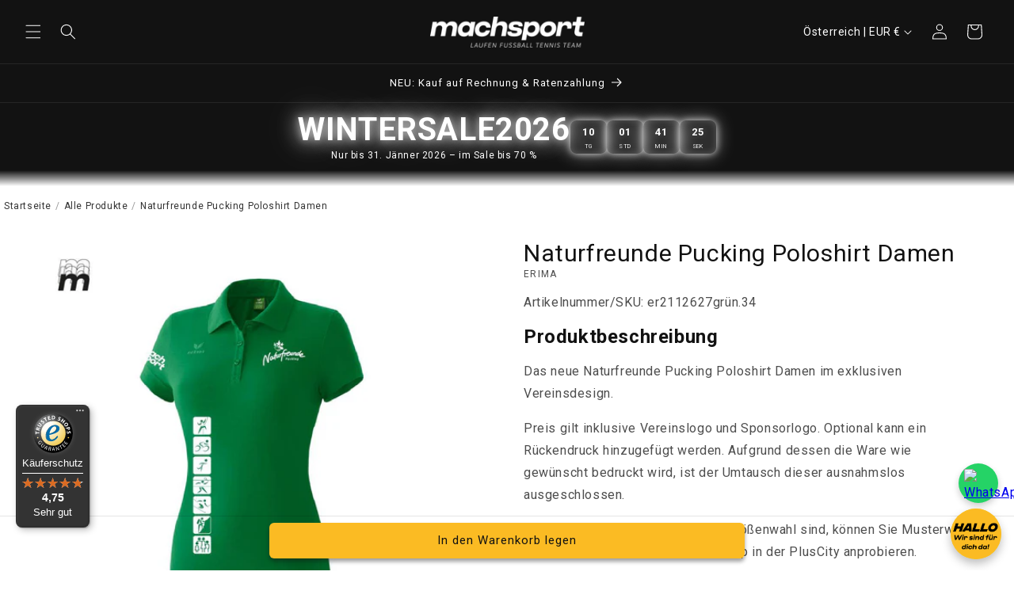

--- FILE ---
content_type: text/html; charset=utf-8
request_url: https://mach-sport.com/web-pixels@fcfee988w5aeb613cpc8e4bc33m6693e112/custom/web-pixel-172982611@2/sandbox/modern/products/naturfreunde-pucking-poloshirt-damen
body_size: 1242
content:
<!DOCTYPE html>
<html>
  <head>
    <meta charset="utf-8">
    <title>Web Pixels Manager Sandbox</title>
    <script src="https://mach-sport.com/cdn/wpm/sfcfee988w5aeb613cpc8e4bc33m6693e112m.js"></script>

    <script type="text/javascript">
  (function(shopify) {shopify.extend('WebPixel::Render', function(api) {
var analytics=api.analytics,browser=api.browser,init=api.init;
/*******************************************
 * DSGVO-KONFORMER GA4 + SHOPIFY EVENTS
 * Vollständiger Block (Ersatz für deinen alten)
 *******************************************/

const tagId = 'G-QXBYVKL8N0';

// -------------------------------
// Grundfunktion für GA4 (DataLayer)
// -------------------------------
window.dataLayer = window.dataLayer || [];
function gtag(){ dataLayer.push(arguments); }

// -------------------------------
// Consent Settings aktualisieren
// -------------------------------
function updateConsentSettings(customerPrivacy) {
  gtag('consent', 'update', {
    'ad_storage': customerPrivacy?.marketingAllowed ? 'granted' : 'denied',
    'ad_user_data': customerPrivacy?.marketingAllowed ? 'granted' : 'denied',
    'ad_personalization': customerPrivacy?.marketingAllowed ? 'granted' : 'denied',
    'analytics_storage': customerPrivacy?.analyticsProcessingAllowed ? 'granted' : 'denied'
  });
}

// -------------------------------
// GA4 erst nach Consent Laden
// -------------------------------
function loadGA4() {
  if (window.__ga4Loaded) return;
  window.__ga4Loaded = true;

  const script = document.createElement('script');
  script.src = 'https://www.googletagmanager.com/gtag/js?id=' + tagId;
  script.async = true;
  document.head.appendChild(script);

  gtag('js', new Date());
  gtag('config', tagId, { 'send_page_view': false });
}

// Initial Consent
updateConsentSettings(init?.customerPrivacy);

// Wenn Besucher Consent abgibt
api.customerPrivacy.subscribe('visitorConsentCollected', (event) => {
  const privacy = event?.customerPrivacy;

  updateConsentSettings(privacy);

  if (privacy?.analyticsProcessingAllowed) {
    loadGA4();
  }
});

// Falls Consent schon bei PageLoad vorlag
if (init?.customerPrivacy?.analyticsProcessingAllowed) {
  loadGA4();
}

// -------------------------------
// Checkout Page Referrer Fix
// -------------------------------
const isCheckoutPage = (function () {
  return this?._pixelInfo?.surfaceNext === 'checkout';
}).bind(this);

function setIgnoreReferrer() {
  if (isCheckoutPage()) {
    gtag('set', {'ignore_referrer': 'true'});
  }
}

setIgnoreReferrer();

// -------------------------------
// Helper-Funktionen
// -------------------------------
function sendEcommerceEvent(eventName, eventParams, event) {
  gtag('set', 'page_location', event?.context?.document?.location?.href);
  setIgnoreReferrer();
  gtag('event', eventName, eventParams);
}

function computeVariantName(productVariant) {
  const name = productVariant?.title;
  if (['default', 'title', 'default title', ''].includes(String(name).toLowerCase())) {
    return null;
  }
  return name;
}

function computeValue(checkout) {
  const subtotal = checkout?.subtotalPrice?.amount;
  const discounts = checkout?.discountsAmount?.amount;
  return subtotal && discounts ? subtotal - discounts : subtotal;
}

// -------------------------------
// → Ab hier bleibt ALLES wie in deinem alten Code
// -------------------------------

// -------- CHECKOUT COMPLETED --------
analytics.subscribe("checkout_completed", (event) => {
  const items = event?.data?.checkout?.lineItems?.map((item) => ({
    item_id: item?.variant?.product?.id,
    item_name: item?.variant?.product?.title,
    item_brand: item?.variant?.product?.vendor,
    item_category: item?.variant?.product?.type,
    coupon: item?.discountAllocations?.[0]?.discountApplication?.title,
    price: item?.variant?.price?.amount,
    quantity: item?.quantity,
    item_variant: computeVariantName(item?.variant)
  }));

  sendEcommerceEvent("purchase", {
    currency: event?.data?.checkout?.currencyCode,
    value: computeValue(event?.data?.checkout),
    transaction_id: event?.data?.checkout?.order?.id,
    coupon: event?.data?.checkout?.discountAllocations,
    shipping: event?.data?.checkout?.shippingLine?.price?.amount,
    tax: event?.data?.checkout?.totalTax?.amount,
    items: items
  }, event);
});

// -------- PAYMENT INFO SUBMITTED --------
analytics.subscribe("payment_info_submitted", (event) => {
  const items = event?.data?.checkout?.lineItems?.map((item) => ({
    item_id: item?.variant?.product?.id,
    item_name: item?.variant?.product?.title,
    item_brand: item?.variant?.product?.vendor,
    item_category: item?.variant?.product?.type,
    coupon: item?.discountAllocations?.[0]?.discountApplication?.title,
    price: item?.variant?.price?.amount,
    quantity: item?.quantity,
    item_variant: computeVariantName(item?.variant)
  }));

  sendEcommerceEvent("add_payment_info", {
    currency: event?.data?.checkout?.currencyCode,
    value: event?.data?.checkout?.subtotalPrice?.amount,
    items: items
  }, event);
});

// -------- CHECKOUT STARTED --------
analytics.subscribe("checkout_started", (event) => {
  const items = event?.data?.checkout?.lineItems?.map((item) => ({
    item_id: item?.variant?.product?.id,
    item_name: item?.variant?.product?.title,
    item_brand: item?.variant?.product?.vendor,
    item_category: item?.variant?.product?.type,
    coupon: item?.discountAllocations?.[0]?.discountApplication?.title,
    price: item?.variant?.price?.amount,
    quantity: item?.quantity,
    item_variant: computeVariantName(item?.variant)
  }));

  sendEcommerceEvent("begin_checkout", {
    currency: event?.data?.checkout?.currencyCode,
    value: computeValue(event?.data?.checkout),
    items: items
  }, event);
});

// -------- CART VIEWED --------
analytics.subscribe("cart_viewed", (event) => {
  const items = event?.data?.cart?.lines?.map((item) => ({
    item_id: item?.variant?.product?.id,
    item_name: item?.variant?.product?.title,
    item_brand: item?.variant?.product?.vendor,
    item_category: item?.variant?.product?.type,
    coupon: item?.discountAllocations?.[0]?.discountApplication?.title,
    price: item?.variant?.price?.amount,
    quantity: item?.quantity,
    item_variant: computeVariantName(item?.variant)
  }));

  sendEcommerceEvent("view_cart", {
    currency: event?.data?.cart?.cost?.totalAmount?.currencyCode,
    value: event?.data?.cart?.cost?.totalAmount?.amount,
    items: items
  }, event);
});

// -------- ADD TO CART --------
analytics.subscribe("product_added_to_cart", (event) => {
  sendEcommerceEvent("add_to_cart", {
    currency: event?.data?.cartLine?.cost?.totalAmount?.currencyCode,
    value: event?.data?.cartLine?.cost?.totalAmount?.amount,
    items: [{
      item_id: event?.data?.cartLine?.merchandise?.product?.id,
      item_name: event?.data?.cartLine?.merchandise?.product?.title,
      price: event?.data?.cartLine?.merchandise?.price?.amount,
      quantity: event?.data?.cartLine?.quantity
    }]
  }, event);
});

// -------- PRODUCT VIEWED --------
analytics.subscribe("product_viewed", (event) => {
  sendEcommerceEvent("view_item", {
    currency: event?.data?.productVariant?.price?.currencyCode,
    value: event?.data?.productVariant?.price?.amount,
    items: [{
      item_id: event?.data?.productVariant?.product?.id,
      item_name: event?.data?.productVariant?.product?.title,
      price: event?.data?.productVariant?.price?.amount
    }]
  }, event);
});

// -------- PAGE VIEWED --------
analytics.subscribe("page_viewed", (event) => {
  sendEcommerceEvent("page_view", {}, event);
});

});})(self.webPixelsManager.createShopifyExtend('172982611', 'custom'));

</script>

  </head>
  <body></body>
</html>


--- FILE ---
content_type: text/html; charset=utf-8
request_url: https://mach-sport.com/web-pixels@fcfee988w5aeb613cpc8e4bc33m6693e112/custom/web-pixel-264733011@5/sandbox/modern/products/naturfreunde-pucking-poloshirt-damen
body_size: -42
content:
<!DOCTYPE html>
<html>
  <head>
    <meta charset="utf-8">
    <title>Web Pixels Manager Sandbox</title>
    <script src="https://mach-sport.com/cdn/wpm/sfcfee988w5aeb613cpc8e4bc33m6693e112m.js"></script>

    <script type="text/javascript">
  (function(shopify) {shopify.extend('WebPixel::Render', function(api) {
var analytics=api.analytics,browser=api.browser,init=api.init;
analytics.subscribe('product_viewed', (event) => {
  (function soluteLandingTracking(){
    if (event.context.document.location.href.indexOf("soluteclid") < 0) return; 
    browser.localStorage.setItem("soluteclid", (new Date()).getTime()+" "+event.context.document.location.href);
    var url = "https://cmodul.solutenetwork.com/landing";
    url += "?url=" + encodeURIComponent(event.context.document.location.href);
    var req = new XMLHttpRequest();
    req.open("GET", url);
    req.send();
  })();
});
analytics.subscribe('checkout_completed', async (event) => {
  const val = event.data.checkout.subtotalPrice.amount;
  const oid = event.data.checkout.order.id;
  const sclid = await getSclid();
  soluteConversionTracking({
  SCLID: sclid,
  VALUE: val,
  ORDER_ID: oid,
  FACTOR: "1",
  });
});
function getSclid() {
  var sclid = browser.localStorage.getItem('soluteclid');
  return sclid; 
}
function soluteConversionTracking(data) {
  const ttl = 1000*60*60*24*30;
  var a = data.SCLID;
  if (!a) return;
  const b = a.split(" ", 2);
  if (parseInt(b[0])+ttl > (new Date()).getTime()) {
  var url = "https://cmodul.solutenetwork.com/conversion";
  url += "?val=" + encodeURIComponent(data.VALUE);
  url += "&oid=" + encodeURIComponent(data.ORDER_ID);
  url += "&factor=" + encodeURIComponent(data.FACTOR);
  url += "&url=" + encodeURIComponent(b[1]);
  var req = new XMLHttpRequest();
  req.open("GET", url);
  req.send();
  } else {
  browser.localStorage.removeItem("soluteclid");
  }
}
});})(self.webPixelsManager.createShopifyExtend('264733011', 'custom'));

</script>

  </head>
  <body></body>
</html>


--- FILE ---
content_type: text/css
request_url: https://mach-sport.com/cdn/shop/t/25/assets/machsport-quiz.css?v=53162781893538898811767958737
body_size: 853
content:
.ms-quiz__open{width:100%;display:inline-flex;align-items:center;justify-content:center;gap:.5rem;padding:1rem 1.25rem;border-radius:999px;border:1px solid rgba(0,0,0,.12);background:linear-gradient(135deg,#00000008,#0000);cursor:pointer;font-weight:700;transition:transform .12s ease,box-shadow .12s ease}.ms-quiz__open:hover{transform:translateY(-1px);box-shadow:0 10px 24px #0000001a}.ms-quiz__open:active{transform:translateY(0);box-shadow:none}.ms-quiz[hidden]{display:none!important}.ms-quiz{position:fixed;top:0;right:0;bottom:0;left:0;z-index:9999;display:grid;place-items:center;padding:1.25rem;background:#0000008c;-webkit-backdrop-filter:blur(6px);backdrop-filter:blur(6px)}.ms-quiz__panel{width:min(720px,100%);border-radius:24px;overflow:hidden;background:#fff;box-shadow:0 24px 80px #00000059;position:relative}.ms-quiz__header{padding:1rem 1.25rem;display:flex;align-items:center;justify-content:space-between;gap:.75rem;background:radial-gradient(circle at top left,rgba(0,0,0,.06),transparent 45%),radial-gradient(circle at top right,rgba(0,0,0,.05),transparent 55%);border-bottom:1px solid rgba(0,0,0,.08)}.ms-quiz__title{display:flex;flex-direction:column;gap:.2rem}.ms-quiz__title strong{font-size:1.05rem;line-height:1.2}.ms-quiz__meta{font-size:.9rem;opacity:.8;display:flex;gap:.75rem;flex-wrap:wrap}.ms-quiz__close{border:0;background:#0000000f;border-radius:999px;width:42px;height:42px;cursor:pointer;display:grid;place-items:center;font-size:1.1rem;transition:transform .12s ease,background .12s ease}.ms-quiz__close:hover{background:#0000001a;transform:rotate(6deg)}.ms-quiz__body{padding:1.25rem}.ms-quiz__progressWrap{display:flex;align-items:center;justify-content:space-between;gap:.75rem;margin-bottom:1rem}.ms-quiz__progress{flex:1;height:10px;background:#00000014;border-radius:999px;overflow:hidden}.ms-quiz__bar{height:100%;width:0%;background:linear-gradient(90deg,#000000bf,#00000059);border-radius:999px;transition:width .25s ease}.ms-quiz__chip{font-size:.85rem;padding:.35rem .6rem;border-radius:999px;border:1px solid rgba(0,0,0,.1);background:#00000008;white-space:nowrap}.ms-quiz__question{font-size:1.2rem;line-height:1.35;margin:.25rem 0 1rem;font-weight:800}.ms-quiz__answers{display:grid;grid-template-columns:1fr;gap:.75rem}@media (min-width: 640px){.ms-quiz__answers{grid-template-columns:1fr 1fr}}.ms-quiz__answer{padding:1rem;border-radius:18px;border:1px solid rgba(0,0,0,.12);background:#fff;cursor:pointer;font-weight:700;text-align:left;transition:transform .12s ease,box-shadow .12s ease,border-color .12s ease;position:relative;overflow:hidden}.ms-quiz__answer:hover{transform:translateY(-1px);box-shadow:0 12px 30px #0000001a}.ms-quiz__answer:disabled{cursor:not-allowed;opacity:.75}.ms-quiz__answer:after{content:"";position:absolute;top:-30%;right:-60%;bottom:-30%;left:-60%;transform:rotate(12deg);background:radial-gradient(circle,rgba(0,0,0,.06),transparent 55%);opacity:0;transition:opacity .12s ease}.ms-quiz__answer:hover:after{opacity:1}.ms-quiz__feedback{margin-top:1rem;padding:.85rem 1rem;border-radius:16px;border:1px solid rgba(0,0,0,.1);background:#00000008;display:none;align-items:center;justify-content:space-between;gap:.75rem;flex-wrap:wrap}.ms-quiz__feedback.is-show{display:flex}.ms-quiz__feedback strong{font-weight:900}.ms-quiz__next{border:0;border-radius:999px;padding:.85rem 1.25rem;cursor:pointer;background:#fbbb23;color:#000;font-weight:800;transition:transform .12s ease,box-shadow .12s ease,background-color .12s ease}.ms-quiz__next:hover{background:#f2ad00;transform:translateY(-1px);box-shadow:0 10px 26px #0000002e}.ms-quiz__next:active{transform:translateY(0);box-shadow:none}.ms-quiz__shake{animation:msShake .28s ease-in-out 0s 1}@keyframes msShake{0%{transform:translate(0)}25%{transform:translate(-6px)}50%{transform:translate(6px)}75%{transform:translate(-4px)}to{transform:translate(0)}}.ms-quiz__pulse{animation:msPulse .32s ease-out 0s 1}@keyframes msPulse{0%{transform:scale(1)}45%{transform:scale(1.02)}to{transform:scale(1)}}.ms-quiz__footer{padding:1rem 1.25rem 1.25rem;border-top:1px solid rgba(0,0,0,.08);display:flex;gap:.75rem;flex-wrap:wrap;justify-content:space-between;align-items:center}.ms-quiz__ghost{border:1px solid rgba(0,0,0,.14);background:#fff;border-radius:999px;padding:.75rem 1rem;cursor:pointer;font-weight:800}.ms-quiz__primary{border:0;background:#000000e6;color:#fff;border-radius:999px;padding:.75rem 1rem;cursor:pointer;font-weight:900}.ms-quiz__codeBox{display:grid;gap:.75rem;padding:1rem;border-radius:18px;border:1px dashed rgba(0,0,0,.25);background:#00000008;margin-top:1rem}.ms-quiz__code{font-family:ui-monospace,SFMono-Regular,Menlo,Monaco,Consolas,Liberation Mono,Courier New,monospace;font-size:1.2rem;font-weight:900;letter-spacing:.08em}.ms-quiz__toast{position:absolute;left:50%;bottom:16px;transform:translate(-50%);padding:.75rem 1rem;border-radius:999px;background:#000000e0;color:#fff;font-weight:800;opacity:0;pointer-events:none;transition:opacity .18s ease,transform .18s ease}.ms-quiz__toast.is-show{opacity:1;transform:translate(-50%) translateY(-6px)}.ms-quiz__canvas{position:absolute;top:0;right:0;bottom:0;left:0;width:100%;height:100%;pointer-events:none;background:transparent}.ms-quiz__result{padding:1.25rem;border-radius:16px;margin-top:1rem;transition:background-color .25s ease,color .25s ease}.ms-quiz__result.is-win{background:#3bd671;color:#000}.ms-quiz__result.is-lose{background:#e53935;color:#fff}.ms-quiz__result.is-win p,.ms-quiz__result.is-win div{color:#000}.ms-quiz__result.is-lose p,.ms-quiz__result.is-lose div{color:#fff}.ms-quiz__feedback.is-correct{background:#3bd671;color:#000;border-color:#0000002e}.ms-quiz__feedback.is-wrong{background:#e53935;color:#fff;border-color:#ffffff47}.ms-quiz__feedback.is-correct strong,.ms-quiz__feedback.is-correct div{color:#000}.ms-quiz__feedback.is-wrong strong,.ms-quiz__feedback.is-wrong div{color:#fff}.ms-quiz__title>strong{font-size:1.35rem;font-weight:800;letter-spacing:.2px}.ms-quiz__header{padding-bottom:.75rem}.ms-quiz__chip{font-size:1.5rem;padding:.55rem 1rem;border-radius:999px;font-weight:700;line-height:1.2}.ms-quiz__meta{gap:.6rem}.ms-quiz__title{display:flex;flex-direction:column;gap:1rem}.ms-quiz-intro{display:flex;align-items:center;justify-content:space-between;gap:1rem;padding:.75rem 0;flex-wrap:nowrap}.ms-quiz-intro__text{flex:1 1 auto;min-width:0}.ms-quiz-intro__text h2{margin:0 0 .25rem}.ms-quiz-intro__text .rte{margin:0}.ms-quiz-intro__cta{flex:0 0 auto;display:flex;align-items:center}.ms-quiz-intro__cta .ms-quiz__open{white-space:nowrap;padding:1rem 2.5rem;font-size:1.2rem;font-weight:400;border-radius:999px;text-align:center;width:auto;min-width:260px;max-width:100%}@media (max-width: 768px){.ms-quiz-intro{flex-direction:column;align-items:stretch;gap:.75rem;padding:.5rem 0}.ms-quiz-intro__cta,.ms-quiz-intro__cta .ms-quiz__open{width:100%}}
/*# sourceMappingURL=/cdn/shop/t/25/assets/machsport-quiz.css.map?v=53162781893538898811767958737 */


--- FILE ---
content_type: text/css
request_url: https://mach-sport.com/cdn/shop/t/25/assets/component-list-menu.css?v=58081245028344179271759920310
body_size: -337
content:
.list-menu--right{right:0}.list-menu--disclosure{position:absolute;min-width:100%;width:20rem;border:1px solid rgba(var(--color-foreground),.2)}.list-menu--disclosure:focus{outline:none}.list-menu__item--active{text-decoration:underline;text-underline-offset:.3rem}.list-menu__item--active:hover{text-decoration-thickness:.2rem}.list-menu--disclosure.localization-selector{max-height:18rem;overflow:auto;width:10rem;padding:.5rem}span[aria-hidden=true]{font-size:14px}.visually-hidden{position:absolute;width:1px;height:1px;padding:0;margin:-1px;border:0;clip:rect(0,0,0,0);overflow:hidden;font-size:14px}.cart-count-bubble{width:30px;height:30px;font-size:14px;border-radius:50%;background-color:#fbbb23;display:flex;align-items:center;justify-content:center}.cart-count-bubble span{font-size:12px;color:#000}
/*# sourceMappingURL=/cdn/shop/t/25/assets/component-list-menu.css.map?v=58081245028344179271759920310 */


--- FILE ---
content_type: text/css
request_url: https://cdn.shopify.com/extensions/e26c21fb-e627-4326-bc4c-9def9c8cb4be/boomerang-bounce-back-92/assets/bounce-back.css
body_size: -384
content:
  .bounce-back-popup {
    background-color: white;
    padding: 20px 0;
    border-radius: 10px;
    box-shadow: 0 5px 15px rgba(0, 0, 0, 0.3);
    width: 80vw;
    max-width: var(--bounce-back__content-width);
    max-height: 80vh;
    overflow-y: auto;
    display: flex;
    flex-direction: column;
    justify-content: space-between;
  }
  
  .bounce-back-popup-content {
    flex-grow: 1;
  }
  
  .bounce-back-popup-close {
    margin-bottom: 10px;
    margin-right: 15px;
    padding: 10px;
    background-color: #333;
    color: white;
    border: none;
    cursor: pointer;
    border-radius: 50%;
    align-self: flex-end;
    position: absolute;
    transition: transform .2s ease-in-out;
    width: 40px;
    height: 40px;
    z-index: 10;
  }
  
  .bounce-back-popup-close svg {
    width: 20px;
    height: 20px;
  }
  
  .bounce-back-popup-close:hover {
    transform: scale(1.1);
  }
  
  .show-bounce-back-popup {
    display: flex !important;
  }

--- FILE ---
content_type: text/javascript
request_url: https://mach-sport.com/cdn/shop/t/25/assets/club-discount.js?v=119627749974211633551766177685
body_size: -267
content:
document.addEventListener("DOMContentLoaded",()=>{const CLUB_CODES=["TESTVEREIN"],codeInput=document.getElementById("club-code"),applyBtn=document.getElementById("apply-club-code"),feedback=document.getElementById("club-feedback");if(!codeInput||!applyBtn||!feedback)return;let clubActive=!1;function setVereinsdiscount(value){const optionInputs=document.querySelectorAll('[name="options[vereinsdiscount]"]');return optionInputs.length?(optionInputs.forEach(input=>{input.value=value,input.dispatchEvent(new Event("change",{bubbles:!0}))}),!0):!1}function setButtonInactive(){applyBtn.textContent="Code anwenden",applyBtn.style.backgroundColor="#e6e6e6",applyBtn.style.color="#000",applyBtn.style.borderColor="#ccc"}function setButtonActive(){applyBtn.textContent="Code deaktivieren",applyBtn.style.backgroundColor="#b6e3b6",applyBtn.style.color="#000",applyBtn.style.borderColor="#7fbf7f"}setButtonInactive(),applyBtn.addEventListener("click",()=>{if(clubActive){setVereinsdiscount("standard"),clubActive=!1,setButtonInactive(),codeInput.disabled=!1,feedback.textContent="Vereinsrabatt deaktiviert",feedback.style.color="inherit";return}const code=codeInput.value.trim().toUpperCase();if(!CLUB_CODES.includes(code)){feedback.textContent="Ung\xFCltiger Vereinscode",feedback.style.color="red";return}if(!setVereinsdiscount("verein")){feedback.textContent="Vereinsrabatt nicht verf\xFCgbar",feedback.style.color="red";return}clubActive=!0,setButtonActive(),codeInput.disabled=!0,feedback.textContent="Vereinsrabatt aktiviert",feedback.style.color="green"})});
//# sourceMappingURL=/cdn/shop/t/25/assets/club-discount.js.map?v=119627749974211633551766177685


--- FILE ---
content_type: text/javascript; charset=utf-8
request_url: https://mach-sport.com/web-pixels@fcfee988w5aeb613cpc8e4bc33m6693e112/web-pixel-2246771027@13ac37025cff8583d58d6f1e51d29e4b/sandbox/worker.modern.js
body_size: -642
content:
importScripts('https://mach-sport.com/cdn/wpm/sfcfee988w5aeb613cpc8e4bc33m6693e112m.js');
globalThis.shopify = self.webPixelsManager.createShopifyExtend('2246771027', 'APP');
importScripts('/web-pixels/strict/app/web-pixel-2246771027@13ac37025cff8583d58d6f1e51d29e4b.js');


--- FILE ---
content_type: text/javascript; charset=utf-8
request_url: https://mach-sport.com/web-pixels@fcfee988w5aeb613cpc8e4bc33m6693e112/web-pixel-3116663123@34ad157958823915625854214640f0bf/sandbox/worker.modern.js
body_size: -569
content:
importScripts('https://mach-sport.com/cdn/wpm/sfcfee988w5aeb613cpc8e4bc33m6693e112m.js');
globalThis.shopify = self.webPixelsManager.createShopifyExtend('3116663123', 'APP');
importScripts('/web-pixels/strict/app/web-pixel-3116663123@34ad157958823915625854214640f0bf.js');


--- FILE ---
content_type: text/javascript
request_url: https://widgets.trustedshops.com/js/XA7C73DEE5D412849EF12E3F7B241DEAA.js
body_size: 1284
content:
((e,t)=>{const a={shopInfo:{tsId:"XA7C73DEE5D412849EF12E3F7B241DEAA",name:"machsport",url:"mach-sport.com",language:"de",targetMarket:"AUT",ratingVariant:"WIDGET",eTrustedIds:{accountId:"acc-24de48db-0b36-40f6-8adc-995e2b6f1502",channelId:"chl-dc4465bc-528c-4bb5-9aa7-33d7c2fc4fb3"},buyerProtection:{certificateType:"CLASSIC",certificateState:"PRODUCTION",mainProtectionCurrency:"EUR",classicProtectionAmount:100,maxProtectionDuration:30,plusProtectionAmount:2e4,basicProtectionAmount:100,firstCertified:"2025-10-29 09:31:37"},reviewSystem:{rating:{averageRating:4.75,averageRatingCount:32,overallRatingCount:32,distribution:{oneStar:1,twoStars:0,threeStars:0,fourStars:4,fiveStars:27}},reviews:[{average:5,rawChangeDate:"2026-01-19T10:24:06.000Z",changeDate:"19.1.2026",transactionDate:"22.12.2025"},{average:5,rawChangeDate:"2026-01-14T13:45:06.000Z",changeDate:"14.1.2026",transactionDate:"17.12.2025"},{average:5,buyerStatement:"Ich habe zwar noch keine Ware bekommen, gehe aber davon aus, dass es klappen wird. Eine Versandbestätigung ist ja schon gekommen. Bis jetzt nur gute Erfahrungen gemacht.",rawChangeDate:"2026-01-14T10:35:42.000Z",changeDate:"14.1.2026",transactionDate:"17.12.2025"}]},features:["MARS_REVIEWS","MARS_EVENTS","DISABLE_REVIEWREQUEST_SENDING","MARS_QUESTIONNAIRE","MARS_PUBLIC_QUESTIONNAIRE","SHOP_CONSUMER_MEMBERSHIP","GUARANTEE_RECOG_CLASSIC_INTEGRATION"],consentManagementType:"OFF",urls:{profileUrl:"https://www.trstd.com/de-at/reviews/mach-sport.com",profileUrlLegalSection:"https://www.trstd.com/de-at/reviews/mach-sport.com#legal-info",reviewLegalUrl:"https://help.etrusted.com/hc/de/articles/23970864566162"},contractStartDate:"2025-10-23 00:00:00",displayVariant:"full",variant:"full",twoLetterCountryCode:"AT"},"process.env":{STAGE:"prod"},externalConfig:{trustbadgeScriptUrl:"https://widgets.trustedshops.com/assets/trustbadge.js",cdnDomain:"widgets.trustedshops.com"},elementIdSuffix:"-98e3dadd90eb493088abdc5597a70810",buildTimestamp:"2026-01-21T05:55:53.018Z",buildStage:"prod"},r=a=>{const{trustbadgeScriptUrl:r}=a.externalConfig;let n=t.querySelector(`script[src="${r}"]`);n&&t.body.removeChild(n),n=t.createElement("script"),n.src=r,n.charset="utf-8",n.setAttribute("data-type","trustbadge-business-logic"),n.onerror=()=>{throw new Error(`The Trustbadge script could not be loaded from ${r}. Have you maybe selected an invalid TSID?`)},n.onload=()=>{e.trustbadge?.load(a)},t.body.appendChild(n)};"complete"===t.readyState?r(a):e.addEventListener("load",(()=>{r(a)}))})(window,document);

--- FILE ---
content_type: text/javascript; charset=utf-8
request_url: https://mach-sport.com/products/naturfreunde-pucking-poloshirt-damen.js
body_size: 1221
content:
{"id":8092290941145,"title":"Naturfreunde Pucking Poloshirt Damen","handle":"naturfreunde-pucking-poloshirt-damen","description":"\u003cp data-mce-fragment=\"1\"\u003eDas neue Naturfreunde Pucking Poloshirt Damen im exklusiven Vereinsdesign.\u003c\/p\u003e\n\u003cp data-mce-fragment=\"1\"\u003e\u003cspan data-mce-fragment=\"1\"\u003ePreis gilt inklusive Vereinslogo und Sponsorlogo. \u003c\/span\u003eOptional kann ein Rückendruck hinzugefügt werden. Aufgrund dessen die Ware wie gewünscht bedruckt wird, ist der Umtausch dieser ausnahmslos ausgeschlossen.\u003c\/p\u003e\n\u003cp data-mce-fragment=\"1\"\u003eFalls Sie sich nicht sicher bei der Größenwahl sind, können Sie Musterware der jeweiligen Marke bei uns im Shop in der PlusCity anprobieren.\u003c\/p\u003e\n\u003cp data-mce-fragment=\"1\"\u003eGültig nur für Mitglieder von Naturfreunde Pucking.\u003c\/p\u003e\n\u003cp data-mce-fragment=\"1\"\u003eLieferzeit: ca. 16-20 Werktage (inklusive Druck)\u003c\/p\u003e\n\u003cp data-mce-fragment=\"1\"\u003eSie erhalten einen Anruf bzw. eine E-Mail, wenn die Ware bei uns im Shop abholbereit ist bzw. versendet wurde.\u003c\/p\u003e","published_at":"2023-01-20T11:31:27+01:00","created_at":"2023-01-20T10:37:39+01:00","vendor":"Erima","type":"Teamsport","tags":["erima","Multisport","Naturfreunde Pucking","Team","teamsport"],"price":3900,"price_min":3900,"price_max":3900,"available":true,"price_varies":false,"compare_at_price":null,"compare_at_price_min":0,"compare_at_price_max":0,"compare_at_price_varies":false,"variants":[{"id":43714123464921,"title":"34","option1":"34","option2":null,"option3":null,"sku":"er2112627grün.34","requires_shipping":true,"taxable":true,"featured_image":null,"available":true,"name":"Naturfreunde Pucking Poloshirt Damen - 34","public_title":"34","options":["34"],"price":3900,"weight":0,"compare_at_price":null,"inventory_management":"shopify","barcode":null,"requires_selling_plan":false,"selling_plan_allocations":[]},{"id":43714123497689,"title":"36","option1":"36","option2":null,"option3":null,"sku":"er2112627grün.36","requires_shipping":true,"taxable":true,"featured_image":null,"available":true,"name":"Naturfreunde Pucking Poloshirt Damen - 36","public_title":"36","options":["36"],"price":3900,"weight":0,"compare_at_price":null,"inventory_management":"shopify","barcode":null,"requires_selling_plan":false,"selling_plan_allocations":[]},{"id":43714123530457,"title":"38","option1":"38","option2":null,"option3":null,"sku":"er2112627grün.38","requires_shipping":true,"taxable":true,"featured_image":null,"available":true,"name":"Naturfreunde Pucking Poloshirt Damen - 38","public_title":"38","options":["38"],"price":3900,"weight":0,"compare_at_price":null,"inventory_management":"shopify","barcode":null,"requires_selling_plan":false,"selling_plan_allocations":[]},{"id":43714123563225,"title":"40","option1":"40","option2":null,"option3":null,"sku":"er2112627grün.40","requires_shipping":true,"taxable":true,"featured_image":null,"available":true,"name":"Naturfreunde Pucking Poloshirt Damen - 40","public_title":"40","options":["40"],"price":3900,"weight":0,"compare_at_price":null,"inventory_management":"shopify","barcode":null,"requires_selling_plan":false,"selling_plan_allocations":[]},{"id":43714123595993,"title":"42","option1":"42","option2":null,"option3":null,"sku":"er2112627grün.42","requires_shipping":true,"taxable":true,"featured_image":null,"available":true,"name":"Naturfreunde Pucking Poloshirt Damen - 42","public_title":"42","options":["42"],"price":3900,"weight":0,"compare_at_price":null,"inventory_management":"shopify","barcode":null,"requires_selling_plan":false,"selling_plan_allocations":[]},{"id":43714123628761,"title":"44","option1":"44","option2":null,"option3":null,"sku":"er2112627grün.44","requires_shipping":true,"taxable":true,"featured_image":null,"available":true,"name":"Naturfreunde Pucking Poloshirt Damen - 44","public_title":"44","options":["44"],"price":3900,"weight":0,"compare_at_price":null,"inventory_management":"shopify","barcode":null,"requires_selling_plan":false,"selling_plan_allocations":[]},{"id":43714123661529,"title":"46","option1":"46","option2":null,"option3":null,"sku":"er2112627grün.46","requires_shipping":true,"taxable":true,"featured_image":null,"available":true,"name":"Naturfreunde Pucking Poloshirt Damen - 46","public_title":"46","options":["46"],"price":3900,"weight":0,"compare_at_price":null,"inventory_management":"shopify","barcode":null,"requires_selling_plan":false,"selling_plan_allocations":[]},{"id":43714123694297,"title":"48","option1":"48","option2":null,"option3":null,"sku":"er2112627grün.48","requires_shipping":true,"taxable":true,"featured_image":null,"available":true,"name":"Naturfreunde Pucking Poloshirt Damen - 48","public_title":"48","options":["48"],"price":3900,"weight":0,"compare_at_price":null,"inventory_management":"shopify","barcode":null,"requires_selling_plan":false,"selling_plan_allocations":[]}],"images":["\/\/cdn.shopify.com\/s\/files\/1\/0529\/1094\/8530\/files\/machsport-teamsport-34-naturfreunde-pucking-poloshirt-damen-40177292673241.jpg?v=1738013286","\/\/cdn.shopify.com\/s\/files\/1\/0529\/1094\/8530\/files\/Naturfreunde_Pucking_Poloshirt_Damen_hinten_Zeichenflaeche1.jpg?v=1761639623"],"featured_image":"\/\/cdn.shopify.com\/s\/files\/1\/0529\/1094\/8530\/files\/machsport-teamsport-34-naturfreunde-pucking-poloshirt-damen-40177292673241.jpg?v=1738013286","options":[{"name":"Größe","position":1,"values":["34","36","38","40","42","44","46","48"]}],"url":"\/products\/naturfreunde-pucking-poloshirt-damen","media":[{"alt":"Naturfreunde Pucking Poloshirt Damen - machsport","id":52466474189139,"position":1,"preview_image":{"aspect_ratio":1.0,"height":1000,"width":1000,"src":"https:\/\/cdn.shopify.com\/s\/files\/1\/0529\/1094\/8530\/files\/machsport-teamsport-34-naturfreunde-pucking-poloshirt-damen-40177292673241.jpg?v=1738013286"},"aspect_ratio":1.0,"height":1000,"media_type":"image","src":"https:\/\/cdn.shopify.com\/s\/files\/1\/0529\/1094\/8530\/files\/machsport-teamsport-34-naturfreunde-pucking-poloshirt-damen-40177292673241.jpg?v=1738013286","width":1000},{"alt":"Naturfreunde Pucking Poloshirt Damen - machsport","id":57196878201171,"position":2,"preview_image":{"aspect_ratio":1.0,"height":1000,"width":1000,"src":"https:\/\/cdn.shopify.com\/s\/files\/1\/0529\/1094\/8530\/files\/Naturfreunde_Pucking_Poloshirt_Damen_hinten_Zeichenflaeche1.jpg?v=1761639623"},"aspect_ratio":1.0,"height":1000,"media_type":"image","src":"https:\/\/cdn.shopify.com\/s\/files\/1\/0529\/1094\/8530\/files\/Naturfreunde_Pucking_Poloshirt_Damen_hinten_Zeichenflaeche1.jpg?v=1761639623","width":1000}],"requires_selling_plan":false,"selling_plan_groups":[]}

--- FILE ---
content_type: text/javascript; charset=utf-8
request_url: https://mach-sport.com/web-pixels@fcfee988w5aeb613cpc8e4bc33m6693e112/web-pixel-2199978323@094e16f35fa16be803422a6b4854047c/sandbox/worker.modern.js
body_size: -613
content:
importScripts('https://mach-sport.com/cdn/wpm/sfcfee988w5aeb613cpc8e4bc33m6693e112m.js');
globalThis.shopify = self.webPixelsManager.createShopifyExtend('2199978323', 'APP');
importScripts('/web-pixels/strict/app/web-pixel-2199978323@094e16f35fa16be803422a6b4854047c.js');


--- FILE ---
content_type: text/javascript
request_url: https://mach-sport.com/cdn/shop/t/25/assets/media-gallery.js?v=53998976194532824491759920310
body_size: 331
content:
customElements.get("media-gallery")||customElements.define("media-gallery",class extends HTMLElement{constructor(){super(),this.elements={liveRegion:this.querySelector('[id^="GalleryStatus"]'),viewer:this.querySelector('[id^="GalleryViewer"]'),thumbnails:this.querySelector('[id^="GalleryThumbnails"]')},this.mql=window.matchMedia("(min-width: 750px)"),this.elements.thumbnails&&(this.elements.viewer.addEventListener("slideChanged",debounce(this.onSlideChanged.bind(this),500)),this.elements.thumbnails.querySelectorAll("[data-target]").forEach(mediaToSwitch=>{mediaToSwitch.querySelector("button").addEventListener("click",this.setActiveMedia.bind(this,mediaToSwitch.dataset.target,!1))}),this.dataset.desktopLayout.includes("thumbnail")&&this.mql.matches&&this.removeListSemantic())}onSlideChanged(event){const thumbnail=this.elements.thumbnails.querySelector(`[data-target="${event.detail.currentElement.dataset.mediaId}"]`);this.setActiveThumbnail(thumbnail)}setActiveMedia(mediaId,prepend){const activeMedia=this.elements.viewer.querySelector(`[data-media-id="${mediaId}"]`)||this.elements.viewer.querySelector("[data-media-id]");if(!activeMedia)return;if(this.elements.viewer.querySelectorAll("[data-media-id]").forEach(element=>{element.classList.remove("is-active")}),activeMedia?.classList?.add("is-active"),prepend){if(activeMedia.parentElement.firstChild!==activeMedia&&activeMedia.parentElement.prepend(activeMedia),this.elements.thumbnails){const activeThumbnail2=this.elements.thumbnails.querySelector(`[data-target="${mediaId}"]`);activeThumbnail2.parentElement.firstChild!==activeThumbnail2&&activeThumbnail2.parentElement.prepend(activeThumbnail2)}this.elements.viewer.slider&&this.elements.viewer.resetPages()}if(this.preventStickyHeader(),window.setTimeout(()=>{(!this.mql.matches||this.elements.thumbnails)&&activeMedia.parentElement.scrollTo({left:activeMedia.offsetLeft});const activeMediaRect=activeMedia.getBoundingClientRect();if(activeMediaRect.top>-.5)return;const top=activeMediaRect.top+window.scrollY;window.scrollTo({top,behavior:"smooth"})}),this.playActiveMedia(activeMedia),!this.elements.thumbnails)return;const activeThumbnail=this.elements.thumbnails.querySelector(`[data-target="${mediaId}"]`);this.setActiveThumbnail(activeThumbnail),this.announceLiveRegion(activeMedia,activeThumbnail.dataset.mediaPosition)}setActiveThumbnail(thumbnail){!this.elements.thumbnails||!thumbnail||(this.elements.thumbnails.querySelectorAll("button").forEach(element=>element.removeAttribute("aria-current")),thumbnail.querySelector("button").setAttribute("aria-current",!0),!this.elements.thumbnails.isSlideVisible(thumbnail,10)&&this.elements.thumbnails.slider.scrollTo({left:thumbnail.offsetLeft}))}announceLiveRegion(activeItem,position){const image=activeItem.querySelector(".product__modal-opener--image img");image&&(image.onload=()=>{this.elements.liveRegion.setAttribute("aria-hidden",!1),this.elements.liveRegion.innerHTML=window.accessibilityStrings.imageAvailable.replace("[index]",position),setTimeout(()=>{this.elements.liveRegion.setAttribute("aria-hidden",!0)},2e3)},image.src=image.src)}playActiveMedia(activeItem){window.pauseAllMedia();const deferredMedia=activeItem.querySelector(".deferred-media");deferredMedia&&deferredMedia.loadContent(!1)}preventStickyHeader(){this.stickyHeader=this.stickyHeader||document.querySelector("sticky-header"),this.stickyHeader&&this.stickyHeader.dispatchEvent(new Event("preventHeaderReveal"))}removeListSemantic(){this.elements.viewer.slider&&(this.elements.viewer.slider.setAttribute("role","presentation"),this.elements.viewer.sliderItems.forEach(slide=>slide.setAttribute("role","presentation")))}});
//# sourceMappingURL=/cdn/shop/t/25/assets/media-gallery.js.map?v=53998976194532824491759920310


--- FILE ---
content_type: text/javascript
request_url: https://mach-sport.com/cdn/shop/t/25/assets/machsport-quiz.js?v=118452360467871460181767952037
body_size: 1937
content:
(()=>{const CODE_B64="Z2FtZTU=";function shuffle(array){const a=[...array];for(let i=a.length-1;i>0;i--){const j=Math.floor(Math.random()*(i+1));[a[i],a[j]]=[a[j],a[i]]}return a}function clamp(n,min,max){return Math.max(min,Math.min(max,n))}function trapFocus(modal){const focusable=modal.querySelectorAll('a[href], button:not([disabled]), textarea, input, select, [tabindex]:not([tabindex="-1"])'),first=focusable[0],last=focusable[focusable.length-1];function onKeyDown(e){e.key==="Tab"&&focusable.length!==0&&(e.shiftKey&&document.activeElement===first?(e.preventDefault(),last.focus()):!e.shiftKey&&document.activeElement===last&&(e.preventDefault(),first.focus()))}return modal.addEventListener("keydown",onKeyDown),()=>modal.removeEventListener("keydown",onKeyDown)}function launchFireworks(canvas,durationMs=1800){const ctx=canvas.getContext("2d"),dpr=window.devicePixelRatio||1;function resize(){const rect=canvas.getBoundingClientRect(),w=Math.max(1,rect.width),h=Math.max(1,rect.height);return canvas.width=Math.floor(w*dpr),canvas.height=Math.floor(h*dpr),ctx.setTransform(dpr,0,0,dpr,0,0),{w,h}}let{w:W0,h:H0}=resize();const particles=[],start=performance.now(),end=start+durationMs;ctx.globalCompositeOperation="lighter";function rand(min,max){return min+Math.random()*(max-min)}function addBurst(W,H){const cx=rand(W*.15,W*.85),cy=rand(H*.18,H*.7),count=Math.floor(rand(70,110)),hue=Math.floor(rand(0,360));for(let i=0;i<count;i++){const angle=Math.random()*Math.PI*2,speed=rand(2,7);particles.push({x:cx,y:cy,vx:Math.cos(angle)*speed,vy:Math.sin(angle)*speed,g:rand(.05,.1),life:1,decay:rand(.01,.018),size:rand(1.5,3.5),hue:(hue+rand(-25,25)+360)%360})}}addBurst(W0,H0),addBurst(W0,H0),addBurst(W0,H0);const fuse=[start+220,start+520,start+820,start+1120];let lastT=start;function tick(t){const dt=clamp((t-lastT)/16.67,.5,2.5);lastT=t;const{w:W,h:H}=resize();for(W0=W,H0=H,ctx.clearRect(0,0,W,H);fuse.length&&t>=fuse[0];)fuse.shift(),addBurst(W,H);for(let i=particles.length-1;i>=0;i--){const p=particles[i];if(p.vy+=p.g*dt,p.x+=p.vx*dt,p.y+=p.vy*dt,p.life-=p.decay*dt,p.life<=0||p.y>H+40||p.x<-40||p.x>W+40){particles.splice(i,1);continue}const alpha=clamp(p.life,0,1);ctx.globalAlpha=alpha,ctx.fillStyle=`hsla(${p.hue}, 95%, 60%, ${alpha})`,ctx.beginPath(),ctx.arc(p.x,p.y,p.size,0,Math.PI*2),ctx.fill()}t<end||particles.length>0?requestAnimationFrame(tick):(ctx.clearRect(0,0,W0,H0),ctx.globalCompositeOperation="source-over",ctx.globalAlpha=1)}requestAnimationFrame(tick)}function showToast(toastEl,msg){toastEl.textContent=msg,toastEl.classList.add("is-show"),clearTimeout(showToast._t),showToast._t=setTimeout(()=>toastEl.classList.remove("is-show"),1200)}function init(root){const openBtn=root.querySelector("[data-ms-quiz-open]"),modal=root.querySelector("[data-ms-quiz]"),closeBtn=root.querySelector("[data-ms-quiz-close]"),restartBtn=root.querySelector("[data-ms-quiz-restart]"),quitBtn=root.querySelector("[data-ms-quiz-quit]"),qEl=root.querySelector("[data-ms-quiz-question]"),aWrap=root.querySelector("[data-ms-quiz-answers]"),feedback=root.querySelector("[data-ms-quiz-feedback]"),feedbackText=root.querySelector("[data-ms-quiz-feedback-text]"),nextBtn=root.querySelector("[data-ms-quiz-next]"),chipStep=root.querySelector("[data-ms-quiz-step]"),chipPoints=root.querySelector("[data-ms-quiz-points]"),bar=root.querySelector("[data-ms-quiz-bar]"),endWrap=root.querySelector("[data-ms-quiz-end]"),resultBox=root.querySelector("[data-ms-quiz-result]"),codeBox=root.querySelector("[data-ms-quiz-codebox]"),playWrap=root.querySelector("[data-ms-quiz-play]"),codeEl=root.querySelector("[data-ms-quiz-code]"),copyBtn=root.querySelector("[data-ms-quiz-copy]"),toast=root.querySelector("[data-ms-quiz-toast]"),canvas=root.querySelector("[data-ms-quiz-canvas]"),dataEl=root.querySelector('script[type="application/json"][data-ms-quiz-data]');if(!openBtn||!modal||!dataEl)return;const allQuestionsRaw=JSON.parse(dataEl.textContent||"[]");let picked=[],i=0,points=0,untrap=null,lastFocus=null;function buildPicked(){return shuffle(allQuestionsRaw).slice(0,5).map(q=>{const answers=q.a.map((text,idx)=>({text,isCorrect:idx===q.correct})),shuffled=shuffle(answers);return{q:q.q,fact:q.fact,answers:shuffled}})}function setProgress(){chipStep.textContent=`Frage ${Math.min(i+1,5)}/5`,chipPoints.textContent=`Punkte: ${points}`,bar.style.width=`${i/5*100}%`}function renderQuestion(){const q=picked[i];q&&(qEl.textContent=q.q,aWrap.innerHTML="",q.answers.forEach((ans,idx)=>{const btn=document.createElement("button");btn.type="button",btn.className="ms-quiz__answer",btn.textContent=ans.text,btn.setAttribute("data-idx",String(idx)),btn.addEventListener("click",()=>onAnswer(idx),{once:!0}),aWrap.appendChild(btn)}),feedback.classList.remove("is-show"),feedback.classList.remove("is-correct","is-wrong"),nextBtn.disabled=!0,setProgress(),playWrap.classList.remove("ms-quiz__shake","ms-quiz__pulse"),bar.style.width=`${i/5*100}%`)}function onAnswer(idx){const q=picked[i];aWrap.querySelectorAll("button").forEach(b=>b.disabled=!0),!!q.answers[idx]?.isCorrect?(points+=100,feedbackText.innerHTML=`<strong>Richtig!</strong> ${q.fact}`,playWrap.classList.add("ms-quiz__pulse"),feedback.classList.remove("is-wrong"),feedback.classList.add("is-correct")):(feedbackText.innerHTML=`<strong>Fast!</strong> ${q.fact}`,playWrap.classList.add("ms-quiz__shake"),feedback.classList.remove("is-correct"),feedback.classList.add("is-wrong")),feedback.classList.add("is-show"),nextBtn.disabled=!1,setProgress(),bar.style.width=`${(i+.65)/5*100}%`}function next(){i+=1,i>=5?finish():renderQuestion()}function finish(){bar.style.width="100%",playWrap.hidden=!0,endWrap.hidden=!1;const won=points===500;if(resultBox&&(resultBox.classList.remove("is-win","is-lose"),resultBox.classList.add(won?"is-win":"is-lose")),root.querySelector("[data-ms-quiz-end-title]").textContent=won?"\u{1F386} Perfekt! 500 Punkte \u2013 Jackpot!":`\u{1F44F} ${points} Punkte \u2013 knapp!`,root.querySelector("[data-ms-quiz-end-sub]").textContent=won?"Du hast den Gutschein freigespielt. Kopiere deinen Code und l\xF6se ihn ab einem Warenkorbwert von \u20AC50,- ein. Pro Kunde:in nur einmal einl\xF6sbar \u{1F604}":"F\xFCr den Gutschein brauchst du 500 Punkte (5/5 richtig). Nochmal versuchen?",won){const code=atob(CODE_B64);codeBox&&(codeBox.hidden=!1,codeBox.removeAttribute("hidden")),codeEl.textContent=code,copyBtn.disabled=!1,launchFireworks(canvas,1800)}else codeBox&&(codeBox.hidden=!0,codeBox.setAttribute("hidden","")),codeEl.textContent="\u2014",copyBtn.disabled=!0}function startGame(){picked=buildPicked(),i=0,points=0,endWrap.hidden=!0,playWrap.hidden=!1,resultBox&&resultBox.classList.remove("is-win","is-lose"),codeBox&&(codeBox.hidden=!0,codeBox.setAttribute("hidden","")),codeEl.textContent="\u2014",copyBtn.disabled=!0,renderQuestion(),setTimeout(()=>{const first=aWrap.querySelector("button");first&&first.focus()},0)}function open(){lastFocus=document.activeElement,modal.hidden=!1,modal.setAttribute("aria-hidden","false"),untrap=trapFocus(modal),startGame(),closeBtn.focus()}function close(){modal.hidden=!0,modal.setAttribute("aria-hidden","true"),untrap&&untrap(),lastFocus&&lastFocus.focus&&lastFocus.focus()}openBtn.addEventListener("click",open),closeBtn.addEventListener("click",close),quitBtn?.addEventListener("click",close),restartBtn?.addEventListener("click",startGame),modal.addEventListener("click",e=>{e.target===modal&&close()}),document.addEventListener("keydown",e=>{modal.hidden||e.key==="Escape"&&close()}),nextBtn.addEventListener("click",next),copyBtn.addEventListener("click",async()=>{if(copyBtn.disabled)return;const code=atob(CODE_B64);try{await navigator.clipboard.writeText(code),showToast(toast,"\u2705 Gutschein kopiert!")}catch{const t=document.createElement("textarea");t.value=code,t.style.position="fixed",t.style.opacity="0",document.body.appendChild(t),t.select(),document.execCommand("copy"),document.body.removeChild(t),showToast(toast,"\u2705 Gutschein kopiert!")}})}document.addEventListener("DOMContentLoaded",()=>{document.querySelectorAll("[data-ms-quiz-root]").forEach(init)})})();
//# sourceMappingURL=/cdn/shop/t/25/assets/machsport-quiz.js.map?v=118452360467871460181767952037


--- FILE ---
content_type: text/javascript; charset=utf-8
request_url: https://mach-sport.com/web-pixels@fcfee988w5aeb613cpc8e4bc33m6693e112/web-pixel-3563258195@5503eca56790d6863e31590c8c364ee3/sandbox/worker.modern.js
body_size: -592
content:
importScripts('https://mach-sport.com/cdn/wpm/sfcfee988w5aeb613cpc8e4bc33m6693e112m.js');
globalThis.shopify = self.webPixelsManager.createShopifyExtend('3563258195', 'APP');
importScripts('/web-pixels/strict/app/web-pixel-3563258195@5503eca56790d6863e31590c8c364ee3.js');
